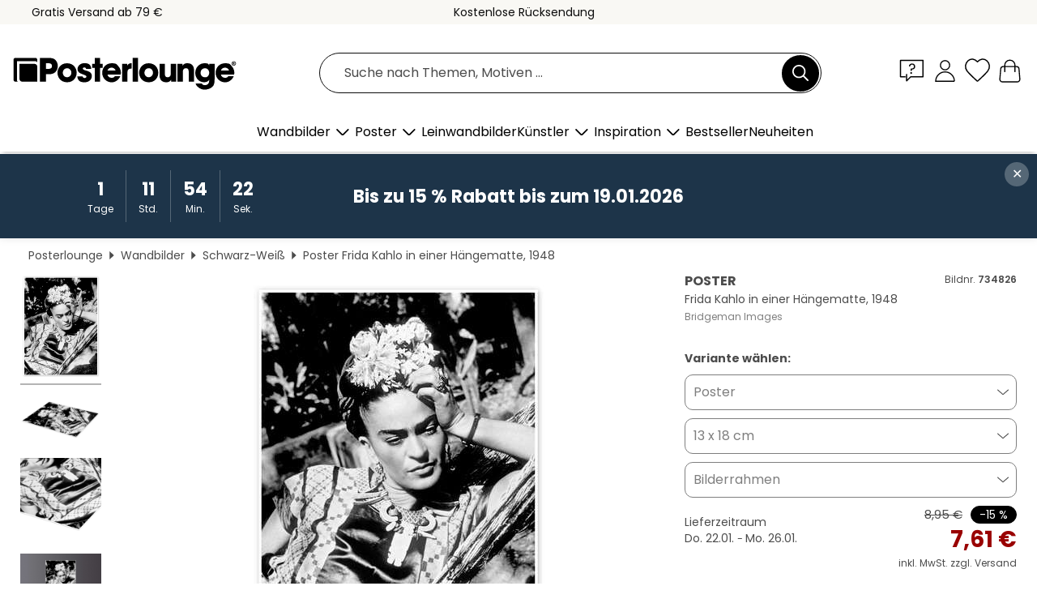

--- FILE ---
content_type: text/html; charset=utf-8
request_url: https://www.posterlounge.at/controller/shop/product/ajax/productarticle.php?i_pid=734826&s_action=images&i_paid=25569&i_paaid=0
body_size: 323
content:
{"id":"productarticle","status":true,"errorCount":0,"errors":[],"results":{"images":[{"url":"https:\/\/media.posterlounge.com\/img\/products\/740000\/734826\/734826_poster_l.jpg","path":"img\/products\/740000\/734826\/734826_poster_l.jpg","title":"Frida Kahlo in einer H\u00e4ngematte, 1948","width":375,"height":500,"sort":1,"thumb":{"url":"https:\/\/media.posterlounge.com\/img\/products\/740000\/734826\/734826_poster.jpg","path":"img\/products\/740000\/734826\/734826_poster.jpg","title":"Frida Kahlo in einer H\u00e4ngematte, 1948","width":203,"height":270,"sort":0},"large":{"url":"https:\/\/media.posterlounge.com\/img\/products\/740000\/734826\/734826_poster_l.jpg","path":"img\/products\/740000\/734826\/734826_poster_l.jpg","title":"Frida Kahlo in einer H\u00e4ngematte, 1948","width":375,"height":500,"sort":0},"zoom":{"url":"https:\/\/media.posterlounge.com\/img\/products\/740000\/734826\/734826_poster.jpg","path":"img\/products\/740000\/734826\/734826_poster.jpg","title":"Frida Kahlo in einer H\u00e4ngematte, 1948","width":1500,"height":2000,"sort":0},"html":"<li class=\"pdv-productZoomThumbnailWrapper\">\n  <a href=\"https:\/\/media.posterlounge.com\/img\/products\/740000\/734826\/734826_poster.jpg\" class=\"pdv-productImage-link\" title=\"Frida Kahlo in einer H\u00e4ngematte, 1948\" target=\"_blank\" data-width=\"1500\" data-height=\"2000\" data-image=\"https:\/\/media.posterlounge.com\/img\/products\/740000\/734826\/734826_poster_l.jpg\" data-zoom-id=\"pdv-productZoomImage\">\n    <img src=\"https:\/\/media.posterlounge.com\/img\/products\/740000\/734826\/734826_poster.jpg\" width=\"203\" height=\"270\" alt=\"Frida Kahlo in einer H\u00e4ngematte, 1948\" title=\"Frida Kahlo in einer H\u00e4ngematte, 1948\" class=\"pdv-productZoomImageThumbnail\" lazyload \/>\n  <\/a>\n<\/li>\n"},{"url":"https:\/\/media.posterlounge.com\/img\/products\/740000\/734826\/734826_poster_pds_l.jpg","path":"img\/products\/740000\/734826\/734826_poster_pds_l.jpg","title":"Frida Kahlo in einer H\u00e4ngematte, 1948","width":500,"height":300,"sort":2,"thumb":{"url":"https:\/\/media.posterlounge.com\/img\/products\/740000\/734826\/734826_poster_pds.jpg","path":"img\/products\/740000\/734826\/734826_poster_pds.jpg","title":"Frida Kahlo in einer H\u00e4ngematte, 1948","width":270,"height":162,"sort":0},"large":{"url":"https:\/\/media.posterlounge.com\/img\/products\/740000\/734826\/734826_poster_pds_l.jpg","path":"img\/products\/740000\/734826\/734826_poster_pds_l.jpg","title":"Frida Kahlo in einer H\u00e4ngematte, 1948","width":500,"height":300,"sort":0},"zoom":{"url":"https:\/\/media.posterlounge.com\/img\/products\/740000\/734826\/734826_poster_pds.jpg","path":"img\/products\/740000\/734826\/734826_poster_pds.jpg","title":"Frida Kahlo in einer H\u00e4ngematte, 1948","width":2000,"height":1200,"sort":0},"html":"<li class=\"pdv-productZoomThumbnailWrapper\">\n  <a href=\"https:\/\/media.posterlounge.com\/img\/products\/740000\/734826\/734826_poster_pds.jpg\" class=\"pdv-productImage-link\" title=\"Frida Kahlo in einer H\u00e4ngematte, 1948\" target=\"_blank\" data-width=\"2000\" data-height=\"1200\" data-image=\"https:\/\/media.posterlounge.com\/img\/products\/740000\/734826\/734826_poster_pds_l.jpg\" data-zoom-id=\"pdv-productZoomImage\">\n    <img src=\"https:\/\/media.posterlounge.com\/img\/products\/740000\/734826\/734826_poster_pds.jpg\" width=\"270\" height=\"162\" alt=\"Frida Kahlo in einer H\u00e4ngematte, 1948\" title=\"Frida Kahlo in einer H\u00e4ngematte, 1948\" class=\"pdv-productZoomImageThumbnail\" lazyload \/>\n  <\/a>\n<\/li>\n"},{"url":"https:\/\/media.posterlounge.com\/img\/products\/740000\/734826\/734826_poster_empCorner_l.jpg","path":"img\/products\/740000\/734826\/734826_poster_empCorner_l.jpg","title":"Frida Kahlo in einer H\u00e4ngematte, 1948","width":500,"height":500,"sort":4,"thumb":{"url":"https:\/\/media.posterlounge.com\/img\/products\/740000\/734826\/734826_poster_empCorner.jpg","path":"img\/products\/740000\/734826\/734826_poster_empCorner.jpg","title":"Frida Kahlo in einer H\u00e4ngematte, 1948","width":270,"height":270,"sort":0},"large":{"url":"https:\/\/media.posterlounge.com\/img\/products\/740000\/734826\/734826_poster_empCorner_l.jpg","path":"img\/products\/740000\/734826\/734826_poster_empCorner_l.jpg","title":"Frida Kahlo in einer H\u00e4ngematte, 1948","width":500,"height":500,"sort":0},"zoom":{"url":"https:\/\/media.posterlounge.com\/img\/products\/740000\/734826\/734826_poster_empCorner.jpg","path":"img\/products\/740000\/734826\/734826_poster_empCorner.jpg","title":"Frida Kahlo in einer H\u00e4ngematte, 1948","width":1000,"height":1000,"sort":0},"html":"<li class=\"pdv-productZoomThumbnailWrapper\">\n  <a href=\"https:\/\/media.posterlounge.com\/img\/products\/740000\/734826\/734826_poster_empCorner.jpg\" class=\"pdv-productImage-link\" title=\"Frida Kahlo in einer H\u00e4ngematte, 1948\" target=\"_blank\" data-width=\"1000\" data-height=\"1000\" data-image=\"https:\/\/media.posterlounge.com\/img\/products\/740000\/734826\/734826_poster_empCorner_l.jpg\" data-zoom-id=\"pdv-productZoomImage\">\n    <img src=\"https:\/\/media.posterlounge.com\/img\/products\/740000\/734826\/734826_poster_empCorner.jpg\" width=\"270\" height=\"270\" alt=\"Frida Kahlo in einer H\u00e4ngematte, 1948\" title=\"Frida Kahlo in einer H\u00e4ngematte, 1948\" class=\"pdv-productZoomImageThumbnail\" lazyload \/>\n  <\/a>\n<\/li>\n"},{"url":"https:\/\/media.posterlounge.com\/img\/products\/740000\/734826\/734826_poster_room_black-and-white-photography_l.jpg","path":"img\/products\/740000\/734826\/734826_poster_room_black-and-white-photography_l.jpg","title":"Frida Kahlo in einer H\u00e4ngematte, 1948","width":500,"height":500,"sort":10,"thumb":{"url":"https:\/\/media.posterlounge.com\/img\/products\/740000\/734826\/734826_poster_room_black-and-white-photography.jpg","path":"img\/products\/740000\/734826\/734826_poster_room_black-and-white-photography.jpg","title":"Frida Kahlo in einer H\u00e4ngematte, 1948","width":270,"height":270,"sort":0},"large":{"url":"https:\/\/media.posterlounge.com\/img\/products\/740000\/734826\/734826_poster_room_black-and-white-photography_l.jpg","path":"img\/products\/740000\/734826\/734826_poster_room_black-and-white-photography_l.jpg","title":"Frida Kahlo in einer H\u00e4ngematte, 1948","width":500,"height":500,"sort":0},"zoom":{"url":"https:\/\/media.posterlounge.com\/img\/products\/740000\/734826\/734826_poster_room_black-and-white-photography.jpg","path":"img\/products\/740000\/734826\/734826_poster_room_black-and-white-photography.jpg","title":"Frida Kahlo in einer H\u00e4ngematte, 1948","width":2000,"height":2000,"sort":0},"html":"<li class=\"pdv-productZoomThumbnailWrapper\">\n  <a href=\"https:\/\/media.posterlounge.com\/img\/products\/740000\/734826\/734826_poster_room_black-and-white-photography.jpg\" class=\"pdv-productImage-link\" title=\"Frida Kahlo in einer H\u00e4ngematte, 1948\" target=\"_blank\" data-width=\"2000\" data-height=\"2000\" data-image=\"https:\/\/media.posterlounge.com\/img\/products\/740000\/734826\/734826_poster_room_black-and-white-photography_l.jpg\" data-zoom-id=\"pdv-productZoomImage\">\n    <img src=\"https:\/\/media.posterlounge.com\/img\/products\/740000\/734826\/734826_poster_room_black-and-white-photography.jpg\" width=\"270\" height=\"270\" alt=\"Frida Kahlo in einer H\u00e4ngematte, 1948\" title=\"Frida Kahlo in einer H\u00e4ngematte, 1948\" class=\"pdv-productZoomImageThumbnail\" lazyload \/>\n  <\/a>\n<\/li>\n"}]}}